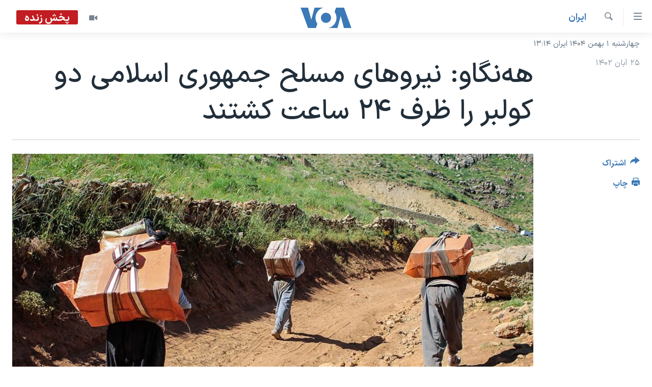

--- FILE ---
content_type: text/html; charset=utf-8
request_url: https://ir.voanews.com/a/kolbars-killed-iran/7357305.html
body_size: 12727
content:

<!DOCTYPE html>
<html lang="fa" dir="rtl" class="no-js">
<head>
<link href="/Content/responsive/VOA/fa-IR/VOA-fa-IR.css?&amp;av=0.0.0.0&amp;cb=306" rel="stylesheet"/>
<script src="https://tags.voanews.com/voa-pangea/prod/utag.sync.js"></script> <script type='text/javascript' src='https://www.youtube.com/iframe_api' async></script>
<script type="text/javascript">
//a general 'js' detection, must be on top level in <head>, due to CSS performance
document.documentElement.className = "js";
var cacheBuster = "306";
var appBaseUrl = "/";
var imgEnhancerBreakpoints = [0, 144, 256, 408, 650, 1023, 1597];
var isLoggingEnabled = false;
var isPreviewPage = false;
var isLivePreviewPage = false;
if (!isPreviewPage) {
window.RFE = window.RFE || {};
window.RFE.cacheEnabledByParam = window.location.href.indexOf('nocache=1') === -1;
const url = new URL(window.location.href);
const params = new URLSearchParams(url.search);
// Remove the 'nocache' parameter
params.delete('nocache');
// Update the URL without the 'nocache' parameter
url.search = params.toString();
window.history.replaceState(null, '', url.toString());
} else {
window.addEventListener('load', function() {
const links = window.document.links;
for (let i = 0; i < links.length; i++) {
links[i].href = '#';
links[i].target = '_self';
}
})
}
var pwaEnabled = false;
var swCacheDisabled;
</script>
<meta charset="utf-8" />
<title>هه‌نگاو: نیروهای مسلح جمهوری اسلامی دو کولبر را ظرف ۲۴ ساعت کشتند</title>
<meta name="description" content="سازمان حقوق بشری &#171;هه‌نگاو&#187; می‌گوید نیروهای مسلح جمهوری اسلامی یک کولبر جوان را شامگاه چهارشنبه، ۲۴ آبان، با تیراندازی مستقیم در بانه کشتند.
" />
<meta name="keywords" content="گزيده‌ها, ايران, سرخط خبرها, حقوق شهروندی, سقز, بانه, مریوان, کولبر, جلال حیدریان, یادگار رحیمی" />
<meta name="viewport" content="width=device-width, initial-scale=1.0" />
<meta http-equiv="X-UA-Compatible" content="IE=edge" />
<meta name="robots" content="max-image-preview:large"><meta property="fb:pages" content="76683931440" />
<meta name="msvalidate.01" content="3286EE554B6F672A6F2E608C02343C0E" />
<link href="https://ir.voanews.com/a/iran-interview-with-leila-morovati-on-kolbars/7348346.html" rel="canonical" />
<meta name="apple-mobile-web-app-title" content="صدای آمریکا" />
<meta name="apple-mobile-web-app-status-bar-style" content="black" />
<meta name="apple-itunes-app" content="app-id=1334373695, app-argument=//7357305.rtl" />
<meta content="هه‌نگاو: نیروهای مسلح جمهوری اسلامی دو کولبر را ظرف ۲۴ ساعت کشتند" property="og:title" />
<meta content="سازمان حقوق بشری «هه‌نگاو» می‌گوید نیروهای مسلح جمهوری اسلامی یک کولبر جوان را شامگاه چهارشنبه، ۲۴ آبان، با تیراندازی مستقیم در بانه کشتند.
" property="og:description" />
<meta content="article" property="og:type" />
<meta content="https://ir.voanews.com/a/kolbars-killed-iran/7357305.html" property="og:url" />
<meta content="صدای آمریکا" property="og:site_name" />
<meta content="https://www.facebook.com/voafarsi" property="article:publisher" />
<meta content="https://gdb.voanews.com/0947059f-b330-42a4-b826-96cb68150bbf_w1200_h630.jpg" property="og:image" />
<meta content="1200" property="og:image:width" />
<meta content="630" property="og:image:height" />
<meta content="110459702443185" property="fb:app_id" />
<meta content="summary_large_image" name="twitter:card" />
<meta content="@VOAfarsi" name="twitter:site" />
<meta content="https://gdb.voanews.com/0947059f-b330-42a4-b826-96cb68150bbf_w1200_h630.jpg" name="twitter:image" />
<meta content="هه‌نگاو: نیروهای مسلح جمهوری اسلامی دو کولبر را ظرف ۲۴ ساعت کشتند" name="twitter:title" />
<meta content="سازمان حقوق بشری «هه‌نگاو» می‌گوید نیروهای مسلح جمهوری اسلامی یک کولبر جوان را شامگاه چهارشنبه، ۲۴ آبان، با تیراندازی مستقیم در بانه کشتند.
" name="twitter:description" />
<link rel="amphtml" href="https://ir.voanews.com/amp/kolbars-killed-iran/7357305.html" />
<script type="application/ld+json">{"articleSection":"ايران","isAccessibleForFree":true,"headline":"هه‌نگاو: نیروهای مسلح جمهوری اسلامی دو کولبر را ظرف ۲۴ ساعت کشتند","inLanguage":"fa-IR","keywords":"گزيده‌ها, ايران, سرخط خبرها, حقوق شهروندی, سقز, بانه, مریوان, کولبر, جلال حیدریان, یادگار رحیمی","author":{"@type":"Person","name":"صدای آمریکا"},"datePublished":"2023-11-16 03:45:42Z","dateModified":"2023-11-16 03:52:51Z","publisher":{"logo":{"width":512,"height":220,"@type":"ImageObject","url":"https://ir.voanews.com/Content/responsive/VOA/fa-IR/img/logo.png"},"@type":"NewsMediaOrganization","url":"https://ir.voanews.com","sameAs":["https://www.facebook.com/voafarsi","https://telegram.me/farsivoa","https://twitter.com/VOAfarsi","https://www.youtube.com/voafarsi","https://instagram.com/voafarsi/","\r\n\r\nhttps://www.threads.net/@voafarsi"],"name":"صدای آمریکا","alternateName":"صدای آمریکا"},"@context":"https://schema.org","@type":"NewsArticle","mainEntityOfPage":"https://ir.voanews.com/a/kolbars-killed-iran/7357305.html","url":"https://ir.voanews.com/a/kolbars-killed-iran/7357305.html","description":"سازمان حقوق بشری «هه‌نگاو» می‌گوید نیروهای مسلح جمهوری اسلامی یک کولبر جوان را شامگاه چهارشنبه، ۲۴ آبان، با تیراندازی مستقیم در بانه کشتند.\n\n\n","image":{"width":1080,"height":608,"@type":"ImageObject","url":"https://gdb.voanews.com/0947059f-b330-42a4-b826-96cb68150bbf_w1080_h608.jpg"},"name":"هه‌نگاو: نیروهای مسلح جمهوری اسلامی دو کولبر را ظرف ۲۴ ساعت کشتند"}</script>
<script src="/Scripts/responsive/infographics.b?v=dVbZ-Cza7s4UoO3BqYSZdbxQZVF4BOLP5EfYDs4kqEo1&amp;av=0.0.0.0&amp;cb=306"></script>
<script src="/Scripts/responsive/loader.b?v=Q26XNwrL6vJYKjqFQRDnx01Lk2pi1mRsuLEaVKMsvpA1&amp;av=0.0.0.0&amp;cb=306"></script>
<link rel="icon" type="image/svg+xml" href="/Content/responsive/VOA/img/webApp/favicon.svg" />
<link rel="alternate icon" href="/Content/responsive/VOA/img/webApp/favicon.ico" />
<link rel="apple-touch-icon" sizes="152x152" href="/Content/responsive/VOA/img/webApp/ico-152x152.png" />
<link rel="apple-touch-icon" sizes="144x144" href="/Content/responsive/VOA/img/webApp/ico-144x144.png" />
<link rel="apple-touch-icon" sizes="114x114" href="/Content/responsive/VOA/img/webApp/ico-114x114.png" />
<link rel="apple-touch-icon" sizes="72x72" href="/Content/responsive/VOA/img/webApp/ico-72x72.png" />
<link rel="apple-touch-icon-precomposed" href="/Content/responsive/VOA/img/webApp/ico-57x57.png" />
<link rel="icon" sizes="192x192" href="/Content/responsive/VOA/img/webApp/ico-192x192.png" />
<link rel="icon" sizes="128x128" href="/Content/responsive/VOA/img/webApp/ico-128x128.png" />
<meta name="msapplication-TileColor" content="#ffffff" />
<meta name="msapplication-TileImage" content="/Content/responsive/VOA/img/webApp/ico-144x144.png" />
<link rel="alternate" type="application/rss+xml" title="VOA - Top Stories [RSS]" href="/api/" />
<link rel="sitemap" type="application/rss+xml" href="/sitemap.xml" />
</head>
<body class=" nav-no-loaded cc_theme pg-article print-lay-article js-category-to-nav nojs-images date-time-enabled">
<script type="text/javascript" >
var analyticsData = {url:"https://ir.voanews.com/a/kolbars-killed-iran/7357305.html",property_id:"476",article_uid:"7357305",page_title:"هه‌نگاو: نیروهای مسلح جمهوری اسلامی دو کولبر را ظرف ۲۴ ساعت کشتند",page_type:"article",content_type:"article",subcontent_type:"article",last_modified:"2023-11-16 03:52:51Z",pub_datetime:"2023-11-16 03:45:42Z",pub_year:"2023",pub_month:"11",pub_day:"16",pub_hour:"03",pub_weekday:"Thursday",section:"ايران",english_section:"s_persian_news_iran",byline:"",categories:"s_persian_news,s_persian_news_iran,s_latest_news,s_civil-rights",tags:"سقز;بانه;مریوان;کولبر;جلال حیدریان;یادگار رحیمی",domain:"ir.voanews.com",language:"Persian",language_service:"VOA Persian",platform:"web",copied:"no",copied_article:"",copied_title:"",runs_js:"Yes",cms_release:"8.44.0.0.306",enviro_type:"prod",slug:"kolbars-killed-iran",entity:"VOA",short_language_service:"PER",platform_short:"W",page_name:"هه‌نگاو: نیروهای مسلح جمهوری اسلامی دو کولبر را ظرف ۲۴ ساعت کشتند"};
</script>
<noscript><iframe src="https://www.googletagmanager.com/ns.html?id=GTM-N8MP7P" height="0" width="0" style="display:none;visibility:hidden"></iframe></noscript><script type="text/javascript" data-cookiecategory="analytics">
var gtmEventObject = Object.assign({}, analyticsData, {event: 'page_meta_ready'});window.dataLayer = window.dataLayer || [];window.dataLayer.push(gtmEventObject);
if (top.location === self.location) { //if not inside of an IFrame
var renderGtm = "true";
if (renderGtm === "true") {
(function(w,d,s,l,i){w[l]=w[l]||[];w[l].push({'gtm.start':new Date().getTime(),event:'gtm.js'});var f=d.getElementsByTagName(s)[0],j=d.createElement(s),dl=l!='dataLayer'?'&l='+l:'';j.async=true;j.src='//www.googletagmanager.com/gtm.js?id='+i+dl;f.parentNode.insertBefore(j,f);})(window,document,'script','dataLayer','GTM-N8MP7P');
}
}
</script>
<!--Analytics tag js version start-->
<script type="text/javascript" data-cookiecategory="analytics">
var utag_data = Object.assign({}, analyticsData, {});
if(typeof(TealiumTagFrom)==='function' && typeof(TealiumTagSearchKeyword)==='function') {
var utag_from=TealiumTagFrom();var utag_searchKeyword=TealiumTagSearchKeyword();
if(utag_searchKeyword!=null && utag_searchKeyword!=='' && utag_data["search_keyword"]==null) utag_data["search_keyword"]=utag_searchKeyword;if(utag_from!=null && utag_from!=='') utag_data["from"]=TealiumTagFrom();}
if(window.top!== window.self&&utag_data.page_type==="snippet"){utag_data.page_type = 'iframe';}
try{if(window.top!==window.self&&window.self.location.hostname===window.top.location.hostname){utag_data.platform = 'self-embed';utag_data.platform_short = 'se';}}catch(e){if(window.top!==window.self&&window.self.location.search.includes("platformType=self-embed")){utag_data.platform = 'cross-promo';utag_data.platform_short = 'cp';}}
(function(a,b,c,d){ a="https://tags.voanews.com/voa-pangea/prod/utag.js"; b=document;c="script";d=b.createElement(c);d.src=a;d.type="text/java"+c;d.async=true; a=b.getElementsByTagName(c)[0];a.parentNode.insertBefore(d,a); })();
</script>
<!--Analytics tag js version end-->
<!-- Analytics tag management NoScript -->
<noscript>
<img style="position: absolute; border: none;" src="https://ssc.voanews.com/b/ss/bbgprod,bbgentityvoa/1/G.4--NS/250797487?pageName=voa%3aper%3aw%3aarticle%3a%d9%87%d9%87%e2%80%8c%d9%86%da%af%d8%a7%d9%88%3a%20%d9%86%db%8c%d8%b1%d9%88%d9%87%d8%a7%db%8c%20%d9%85%d8%b3%d9%84%d8%ad%20%d8%ac%d9%85%d9%87%d9%88%d8%b1%db%8c%20%d8%a7%d8%b3%d9%84%d8%a7%d9%85%db%8c%20%d8%af%d9%88%20%da%a9%d9%88%d9%84%d8%a8%d8%b1%20%d8%b1%d8%a7%20%d8%b8%d8%b1%d9%81%20%db%b2%db%b4%20%d8%b3%d8%a7%d8%b9%d8%aa%20%da%a9%d8%b4%d8%aa%d9%86%d8%af&amp;c6=%d9%87%d9%87%e2%80%8c%d9%86%da%af%d8%a7%d9%88%3a%20%d9%86%db%8c%d8%b1%d9%88%d9%87%d8%a7%db%8c%20%d9%85%d8%b3%d9%84%d8%ad%20%d8%ac%d9%85%d9%87%d9%88%d8%b1%db%8c%20%d8%a7%d8%b3%d9%84%d8%a7%d9%85%db%8c%20%d8%af%d9%88%20%da%a9%d9%88%d9%84%d8%a8%d8%b1%20%d8%b1%d8%a7%20%d8%b8%d8%b1%d9%81%20%db%b2%db%b4%20%d8%b3%d8%a7%d8%b9%d8%aa%20%da%a9%d8%b4%d8%aa%d9%86%d8%af&amp;v36=8.44.0.0.306&amp;v6=D=c6&amp;g=https%3a%2f%2fir.voanews.com%2fa%2fkolbars-killed-iran%2f7357305.html&amp;c1=D=g&amp;v1=D=g&amp;events=event1,event52&amp;c16=voa%20persian&amp;v16=D=c16&amp;c5=s_persian_news_iran&amp;v5=D=c5&amp;ch=%d8%a7%d9%8a%d8%b1%d8%a7%d9%86&amp;c15=persian&amp;v15=D=c15&amp;c4=article&amp;v4=D=c4&amp;c14=7357305&amp;v14=D=c14&amp;v20=no&amp;c17=web&amp;v17=D=c17&amp;mcorgid=518abc7455e462b97f000101%40adobeorg&amp;server=ir.voanews.com&amp;pageType=D=c4&amp;ns=bbg&amp;v29=D=server&amp;v25=voa&amp;v30=476&amp;v105=D=User-Agent " alt="analytics" width="1" height="1" /></noscript>
<!-- End of Analytics tag management NoScript -->
<!--*** Accessibility links - For ScreenReaders only ***-->
<section>
<div class="sr-only">
<h2>لینکهای قابل دسترسی</h2>
<ul>
<li><a href="#content" data-disable-smooth-scroll="1">جهش به محتوای اصلی</a></li>
<li><a href="#navigation" data-disable-smooth-scroll="1">جهش به صفحه اصلی </a></li>
<li><a href="#txtHeaderSearch" data-disable-smooth-scroll="1">جهش به جستجو</a></li>
</ul>
</div>
</section>
<div dir="rtl">
<div id="page">
<aside>
<div class="c-lightbox overlay-modal">
<div class="c-lightbox__intro">
<h2 class="c-lightbox__intro-title"></h2>
<button class="btn btn--rounded c-lightbox__btn c-lightbox__intro-next" title="بعدی">
<span class="ico ico--rounded ico-chevron-forward"></span>
<span class="sr-only">بعدی</span>
</button>
</div>
<div class="c-lightbox__nav">
<button class="btn btn--rounded c-lightbox__btn c-lightbox__btn--close" title="ببندید">
<span class="ico ico--rounded ico-close"></span>
<span class="sr-only">ببندید</span>
</button>
<button class="btn btn--rounded c-lightbox__btn c-lightbox__btn--prev" title="قبلی">
<span class="ico ico--rounded ico-chevron-backward"></span>
<span class="sr-only">قبلی</span>
</button>
<button class="btn btn--rounded c-lightbox__btn c-lightbox__btn--next" title="بعدی">
<span class="ico ico--rounded ico-chevron-forward"></span>
<span class="sr-only">بعدی</span>
</button>
</div>
<div class="c-lightbox__content-wrap">
<figure class="c-lightbox__content">
<span class="c-spinner c-spinner--lightbox">
<img src="/Content/responsive/img/player-spinner.png"
alt="لطفأ صبر کنيد"
title="لطفأ صبر کنيد" />
</span>
<div class="c-lightbox__img">
<div class="thumb">
<img src="" alt="" />
</div>
</div>
<figcaption>
<div class="c-lightbox__info c-lightbox__info--foot">
<span class="c-lightbox__counter"></span>
<span class="caption c-lightbox__caption"></span>
</div>
</figcaption>
</figure>
</div>
<div class="hidden">
<div class="content-advisory__box content-advisory__box--lightbox">
<span class="content-advisory__box-text">هشدار: این تصویر ممکن است برای شما دلخراش باشد.</span>
<button class="btn btn--transparent content-advisory__box-btn m-t-md" value="text" type="button">
<span class="btn__text">
برای دیدن، اینجا را کلیک کنید
</span>
</button>
</div>
</div>
</div>
<div class="print-dialogue">
<div class="container">
<h3 class="print-dialogue__title section-head">گزینه‌های چاپ</h3>
<div class="print-dialogue__opts">
<ul class="print-dialogue__opt-group">
<li class="form__group form__group--checkbox">
<input class="form__check " id="checkboxImages" name="checkboxImages" type="checkbox" checked="checked" />
<label for="checkboxImages" class="form__label m-t-md">عکس</label>
</li>
<li class="form__group form__group--checkbox">
<input class="form__check " id="checkboxMultimedia" name="checkboxMultimedia" type="checkbox" checked="checked" />
<label for="checkboxMultimedia" class="form__label m-t-md">چند رسانه‌ای</label>
</li>
</ul>
<ul class="print-dialogue__opt-group">
<li class="form__group form__group--checkbox">
<input class="form__check " id="checkboxEmbedded" name="checkboxEmbedded" type="checkbox" checked="checked" />
<label for="checkboxEmbedded" class="form__label m-t-md">محتوای پیوست</label>
</li>
<li class="form__group form__group--checkbox">
<input class="form__check " id="checkboxComments" name="checkboxComments" type="checkbox" />
<label for="checkboxComments" class="form__label m-t-md">نظرات</label>
</li>
</ul>
</div>
<div class="print-dialogue__buttons">
<button class="btn btn--secondary close-button" type="button" title="لغو ">
<span class="btn__text ">لغو </span>
</button>
<button class="btn btn-cust-print m-l-sm" type="button" title="چاپ">
<span class="btn__text ">چاپ</span>
</button>
</div>
</div>
</div>
<div class="ctc-message pos-fix">
<div class="ctc-message__inner">لینک در حافظه ذخیره شد</div>
</div>
</aside>
<div class="hdr-20 hdr-20--big">
<div class="hdr-20__inner">
<div class="hdr-20__max pos-rel">
<div class="hdr-20__side hdr-20__side--primary d-flex">
<label data-for="main-menu-ctrl" data-switcher-trigger="true" data-switch-target="main-menu-ctrl" class="burger hdr-trigger pos-rel trans-trigger" data-trans-evt="click" data-trans-id="menu">
<span class="ico ico-close hdr-trigger__ico hdr-trigger__ico--close burger__ico burger__ico--close"></span>
<span class="ico ico-menu hdr-trigger__ico hdr-trigger__ico--open burger__ico burger__ico--open"></span>
</label>
<div class="menu-pnl pos-fix trans-target" data-switch-target="main-menu-ctrl" data-trans-id="menu">
<div class="menu-pnl__inner">
<nav class="main-nav menu-pnl__item menu-pnl__item--first">
<ul class="main-nav__list accordeon" data-analytics-tales="false" data-promo-name="link" data-location-name="nav,secnav">
<li class="main-nav__item">
<a class="main-nav__item-name main-nav__item-name--link" href="/" title="خانه" >خانه</a>
</li>
<li class="main-nav__item accordeon__item" data-switch-target="menu-item-790">
<label class="main-nav__item-name main-nav__item-name--label accordeon__control-label" data-switcher-trigger="true" data-for="menu-item-790">
موضوع ها
<span class="ico ico-chevron-down main-nav__chev"></span>
</label>
<div class="main-nav__sub-list">
<a class="main-nav__item-name main-nav__item-name--link main-nav__item-name--sub" href="/iran" title="ایران" data-item-name="iran" >ایران</a>
<a class="main-nav__item-name main-nav__item-name--link main-nav__item-name--sub" href="/america" title="آمریکا" data-item-name="us" >آمریکا</a>
<a class="main-nav__item-name main-nav__item-name--link main-nav__item-name--sub" href="/world" title="جهان" data-item-name="world" >جهان</a>
<a class="main-nav__item-name main-nav__item-name--link main-nav__item-name--sub" href="/z/1031" title="گزیده‌ها" data-item-name="s_persian_news" >گزیده‌ها</a>
<a class="main-nav__item-name main-nav__item-name--link main-nav__item-name--sub" href="/z/3826" title="ویژه برنامه‌ها" data-item-name="p_special-programs" >ویژه برنامه‌ها</a>
<a class="main-nav__item-name main-nav__item-name--link main-nav__item-name--sub" href="/z/6646" title="ویدیوها" data-item-name="s_videos" >ویدیوها</a>
<a class="main-nav__item-name main-nav__item-name--link main-nav__item-name--sub" href="/z/4264" title="حقوق شهروندی" data-item-name="s_civil-rights" >حقوق شهروندی</a>
<a class="main-nav__item-name main-nav__item-name--link main-nav__item-name--sub" href="/z/1037" title="علم و فناوری" data-item-name="s_persian_news_science-technology" >علم و فناوری</a>
<a class="main-nav__item-name main-nav__item-name--link main-nav__item-name--sub" href="/z/1113" title="گالری عکس" data-item-name="persian_news_photo-galleries" >گالری عکس</a>
<a class="main-nav__item-name main-nav__item-name--link main-nav__item-name--sub" href="/p/6980.html" title="آرشیو پخش زنده" >آرشیو پخش زنده</a>
</div>
</li>
<li class="main-nav__item">
<a class="main-nav__item-name main-nav__item-name--link" href="/programs/tv" title="برنامه های تلویزیونی" >برنامه های تلویزیونی</a>
</li>
<li class="main-nav__item">
<a class="main-nav__item-name main-nav__item-name--link" href="/schedule/tv.html#live-now" title="جدول برنامه ها" >جدول برنامه ها</a>
</li>
<li class="main-nav__item accordeon__item" data-switch-target="menu-item-1810">
<label class="main-nav__item-name main-nav__item-name--label accordeon__control-label" data-switcher-trigger="true" data-for="menu-item-1810">
صفحه‌های ویژه
<span class="ico ico-chevron-down main-nav__chev"></span>
</label>
<div class="main-nav__sub-list">
<a class="main-nav__item-name main-nav__item-name--link main-nav__item-name--sub" href="/p/7055.html" title="صفحه‌های ویژه" >صفحه‌های ویژه</a>
<a class="main-nav__item-name main-nav__item-name--link main-nav__item-name--sub" href="/p/9836.html" title="۲۵۰سالگی آمریکا" data-item-name="America250 project" >۲۵۰سالگی آمریکا</a>
<a class="main-nav__item-name main-nav__item-name--link main-nav__item-name--sub" href="/p/9133.html" title="مستندها" target="_blank" rel="noopener">مستندها</a>
<a class="main-nav__item-name main-nav__item-name--link main-nav__item-name--sub" href="/p/9582.html" title="بایگانی برنامه‌های تلویزیونی" target="_blank" rel="noopener">بایگانی برنامه‌های تلویزیونی</a>
<a class="main-nav__item-name main-nav__item-name--link main-nav__item-name--sub" href="/z/7939" title="انتخابات ریاست جمهوری آمریکا ۲۰۲۴" target="_blank" rel="noopener">انتخابات ریاست جمهوری آمریکا ۲۰۲۴</a>
<a class="main-nav__item-name main-nav__item-name--link main-nav__item-name--sub" href="/p/9307.html" title="حمله جمهوری اسلامی به اسرائیل" data-item-name="M.E. in crisis" >حمله جمهوری اسلامی به اسرائیل</a>
<a class="main-nav__item-name main-nav__item-name--link main-nav__item-name--sub" href="/p/9035.html" title="رمز مهسا" target="_blank" rel="noopener">رمز مهسا</a>
<a class="main-nav__item-name main-nav__item-name--link main-nav__item-name--sub" href="/p/8996.html" title="ورزش زنان در ایران" target="_blank" rel="noopener">ورزش زنان در ایران</a>
<a class="main-nav__item-name main-nav__item-name--link main-nav__item-name--sub" href="/p/8448.html" title="اعتراضات زن، زندگی، آزادی" target="_blank" rel="noopener">اعتراضات زن، زندگی، آزادی</a>
<a class="main-nav__item-name main-nav__item-name--link main-nav__item-name--sub" href="/p/7777.html" title="مجموعه مستندهای دادخواهی" target="_blank" rel="noopener">مجموعه مستندهای دادخواهی</a>
<a class="main-nav__item-name main-nav__item-name--link main-nav__item-name--sub" href="/p/9294.html" title="برنامه‌های نوروز ۱۴۰۳" target="_blank" rel="noopener">برنامه‌های نوروز ۱۴۰۳</a>
<a class="main-nav__item-name main-nav__item-name--link main-nav__item-name--sub" href="/p/7842.html" title="تریبونال مردمی آبان ۹۸" target="_blank" rel="noopener">تریبونال مردمی آبان ۹۸</a>
<a class="main-nav__item-name main-nav__item-name--link main-nav__item-name--sub" href="/p/8330.html" title="دادگاه حمید نوری" target="_blank" rel="noopener">دادگاه حمید نوری</a>
<a class="main-nav__item-name main-nav__item-name--link main-nav__item-name--sub" href="/p/7197.html" title="چهل سال گروگان‌گیری" target="_blank" rel="noopener">چهل سال گروگان‌گیری</a>
<a class="main-nav__item-name main-nav__item-name--link main-nav__item-name--sub" href="/p/6715.html" title="قانون شفافیت دارائی کادر رهبری ایران" target="_blank" rel="noopener">قانون شفافیت دارائی کادر رهبری ایران</a>
<a class="main-nav__item-name main-nav__item-name--link main-nav__item-name--sub" href="/p/7207.html" title="اعتراضات مردمی آبان ۹۸" target="_blank" rel="noopener">اعتراضات مردمی آبان ۹۸</a>
<a class="main-nav__item-name main-nav__item-name--link main-nav__item-name--sub" href="/p/9085.html" title="اسرائیل در جنگ" target="_blank" rel="noopener">اسرائیل در جنگ</a>
<a class="main-nav__item-name main-nav__item-name--link main-nav__item-name--sub" href="/p/9084.html" title="نرگس محمدی برنده جایزه نوبل صلح" target="_blank" rel="noopener">نرگس محمدی برنده جایزه نوبل صلح</a>
<a class="main-nav__item-name main-nav__item-name--link main-nav__item-name--sub" href="/z/1160" title="همایش محافظه‌کاران آمریکا &#171;سی‌پک&#187;" target="_blank" rel="noopener">همایش محافظه‌کاران آمریکا &#171;سی‌پک&#187;</a>
</div>
</li>
</ul>
</nav>
<div class="menu-pnl__item">
<a href="https://learningenglish.voanews.com/" class="menu-pnl__item-link" alt="یادگیری زبان انگلیسی">یادگیری زبان انگلیسی</a>
</div>
<div class="menu-pnl__item menu-pnl__item--social">
<h5 class="menu-pnl__sub-head">دنبال کنید</h5>
<a href="https://www.facebook.com/voafarsi" title="در فیسبوک ما را دنبال کنید" data-analytics-text="follow_on_facebook" class="btn btn--rounded btn--social-inverted menu-pnl__btn js-social-btn btn-facebook" target="_blank" rel="noopener">
<span class="ico ico-facebook-alt ico--rounded"></span>
</a>
<a href="https://telegram.me/farsivoa" title="در تلگرام ما را دنبال کنید" data-analytics-text="follow_on_telegram" class="btn btn--rounded btn--social-inverted menu-pnl__btn js-social-btn btn-telegram" target="_blank" rel="noopener">
<span class="ico ico-telegram ico--rounded"></span>
</a>
<a href="
https://www.threads.net/@voafarsi" title="در تردز ما را دنبال کنید" data-analytics-text="follow_on_threads" class="btn btn--rounded btn--social-inverted menu-pnl__btn js-social-btn btn-threads" target="_blank" rel="noopener">
<span class="ico ico-threads ico--rounded"></span>
</a>
<a href="https://twitter.com/VOAfarsi" title="در ایکس ما را دنبال کنید" data-analytics-text="follow_on_twitter" class="btn btn--rounded btn--social-inverted menu-pnl__btn js-social-btn btn-twitter" target="_blank" rel="noopener">
<span class="ico ico-twitter ico--rounded"></span>
</a>
<a href="https://www.youtube.com/voafarsi" title="در یوتیوب ما را دنبال کنید" data-analytics-text="follow_on_youtube" class="btn btn--rounded btn--social-inverted menu-pnl__btn js-social-btn btn-youtube" target="_blank" rel="noopener">
<span class="ico ico-youtube ico--rounded"></span>
</a>
<a href="https://instagram.com/voafarsi/" title="در اینستاگرام ما را دنبال کنید" data-analytics-text="follow_on_instagram" class="btn btn--rounded btn--social-inverted menu-pnl__btn js-social-btn btn-instagram" target="_blank" rel="noopener">
<span class="ico ico-instagram ico--rounded"></span>
</a>
</div>
<div class="menu-pnl__item">
<a href="/navigation/allsites" class="menu-pnl__item-link">
<span class="ico ico-languages "></span>
زبانهای مختلف
</a>
</div>
</div>
</div>
<label data-for="top-search-ctrl" data-switcher-trigger="true" data-switch-target="top-search-ctrl" class="top-srch-trigger hdr-trigger">
<span class="ico ico-close hdr-trigger__ico hdr-trigger__ico--close top-srch-trigger__ico top-srch-trigger__ico--close"></span>
<span class="ico ico-search hdr-trigger__ico hdr-trigger__ico--open top-srch-trigger__ico top-srch-trigger__ico--open"></span>
</label>
<div class="srch-top srch-top--in-header" data-switch-target="top-search-ctrl">
<div class="container">
<form action="/s" class="srch-top__form srch-top__form--in-header" id="form-topSearchHeader" method="get" role="search"><label for="txtHeaderSearch" class="sr-only">جستجو</label>
<input type="text" id="txtHeaderSearch" name="k" placeholder="متن جستجو ...." accesskey="s" value="" class="srch-top__input analyticstag-event" onkeydown="if (event.keyCode === 13) { FireAnalyticsTagEventOnSearch('search', $dom.get('#txtHeaderSearch')[0].value) }" />
<button title="جستجو" type="submit" class="btn btn--top-srch analyticstag-event" onclick="FireAnalyticsTagEventOnSearch('search', $dom.get('#txtHeaderSearch')[0].value) ">
<span class="ico ico-search"></span>
</button></form>
</div>
</div>
<a href="/" class="main-logo-link">
<img src="/Content/responsive/VOA/fa-IR/img/logo-compact.svg" class="main-logo main-logo--comp" alt="site logo">
<img src="/Content/responsive/VOA/fa-IR/img/logo.svg" class="main-logo main-logo--big" alt="site logo">
</a>
</div>
<div class="hdr-20__side hdr-20__side--secondary d-flex">
<a href="/z/6646" title="ویدیو" class="hdr-20__secondary-item" data-item-name="video">
<span class="ico ico-video hdr-20__secondary-icon"></span>
</a>
<a href="/s" title="جستجو" class="hdr-20__secondary-item hdr-20__secondary-item--search" data-item-name="search">
<span class="ico ico-search hdr-20__secondary-icon hdr-20__secondary-icon--search"></span>
</a>
<div class="hdr-20__secondary-item live-b-drop">
<div class="live-b-drop__off">
<a href="/live/video/86" class="live-b-drop__link" title="پخش زنده" data-item-name="live">
<span class="badge badge--live-btn badge--live">
پخش زنده
</span>
</a>
</div>
<div class="live-b-drop__on hidden">
<label data-for="live-ctrl" data-switcher-trigger="true" data-switch-target="live-ctrl" class="live-b-drop__label pos-rel">
<span class="badge badge--live badge--live-btn">
پخش زنده
</span>
<span class="ico ico-close live-b-drop__label-ico live-b-drop__label-ico--close"></span>
</label>
<div class="live-b-drop__panel" id="targetLivePanelDiv" data-switch-target="live-ctrl"></div>
</div>
</div>
<div class="srch-bottom">
<form action="/s" class="srch-bottom__form d-flex" id="form-bottomSearch" method="get" role="search"><label for="txtSearch" class="sr-only">جستجو</label>
<input type="search" id="txtSearch" name="k" placeholder="متن جستجو ...." accesskey="s" value="" class="srch-bottom__input analyticstag-event" onkeydown="if (event.keyCode === 13) { FireAnalyticsTagEventOnSearch('search', $dom.get('#txtSearch')[0].value) }" />
<button title="جستجو" type="submit" class="btn btn--bottom-srch analyticstag-event" onclick="FireAnalyticsTagEventOnSearch('search', $dom.get('#txtSearch')[0].value) ">
<span class="ico ico-search"></span>
</button></form>
</div>
</div>
<img src="/Content/responsive/VOA/fa-IR/img/logo-print.gif" class="logo-print" alt="site logo">
<img src="/Content/responsive/VOA/fa-IR/img/logo-print_color.png" class="logo-print logo-print--color" alt="site logo">
</div>
</div>
</div>
<script>
if (document.body.className.indexOf('pg-home') > -1) {
var nav2In = document.querySelector('.hdr-20__inner');
var nav2Sec = document.querySelector('.hdr-20__side--secondary');
var secStyle = window.getComputedStyle(nav2Sec);
if (nav2In && window.pageYOffset < 150 && secStyle['position'] !== 'fixed') {
nav2In.classList.add('hdr-20__inner--big')
}
}
</script>
<div class="c-hlights c-hlights--breaking c-hlights--no-item" data-hlight-display="mobile,desktop">
<div class="c-hlights__wrap container p-0">
<div class="c-hlights__nav">
<a role="button" href="#" title="قبلی">
<span class="ico ico-chevron-backward m-0"></span>
<span class="sr-only">قبلی</span>
</a>
<a role="button" href="#" title="بعدی">
<span class="ico ico-chevron-forward m-0"></span>
<span class="sr-only">بعدی</span>
</a>
</div>
<span class="c-hlights__label">
<span class="">خبر فوری</span>
<span class="switcher-trigger">
<label data-for="more-less-1" data-switcher-trigger="true" class="switcher-trigger__label switcher-trigger__label--more p-b-0" title="بیشتر بخوانید">
<span class="ico ico-chevron-down"></span>
</label>
<label data-for="more-less-1" data-switcher-trigger="true" class="switcher-trigger__label switcher-trigger__label--less p-b-0" title="کمتر">
<span class="ico ico-chevron-up"></span>
</label>
</span>
</span>
<ul class="c-hlights__items switcher-target" data-switch-target="more-less-1">
</ul>
</div>
</div> <div class="date-time-area ">
<div class="container">
<span class="date-time">
چهارشنبه ۱ بهمن ۱۴۰۴ ایران ۱۳:۱۴
</span>
</div>
</div>
<div id="content">
<main class="container">
<div class="hdr-container">
<div class="row">
<div class="col-category col-xs-12 col-md-2 pull-left"> <div class="category js-category">
<a class="" href="/iran-news">ايران</a> </div>
</div><div class="col-title col-xs-12 col-md-10 pull-right"> <h1 class="title pg-title">
هه‌نگاو: نیروهای مسلح جمهوری اسلامی دو کولبر را ظرف ۲۴ ساعت کشتند
</h1>
</div><div class="col-publishing-details col-xs-12 col-sm-12 col-md-2 pull-left"> <div class="publishing-details ">
<div class="published">
<span class="date" >
<time pubdate="pubdate" datetime="2023-11-16T07:15:42+03:30">
۲۵ آبان ۱۴۰۲
</time>
</span>
</div>
</div>
</div><div class="col-lg-12 separator"> <div class="separator">
<hr class="title-line" />
</div>
</div><div class="col-multimedia col-xs-12 col-md-10 pull-right"> <div class="cover-media">
<figure class="media-image js-media-expand">
<div class="img-wrap">
<div class="thumb thumb16_9">
<img src="https://gdb.voanews.com/0947059f-b330-42a4-b826-96cb68150bbf_w250_r1_s.jpg" alt="آرشیو." />
</div>
</div>
<figcaption>
<span class="caption">آرشیو.</span>
</figcaption>
</figure>
</div>
</div><div class="col-xs-12 col-md-2 pull-left article-share pos-rel"> <div class="share--box">
<div class="sticky-share-container" style="display:none">
<div class="container">
<a href="https://ir.voanews.com" id="logo-sticky-share">&nbsp;</a>
<div class="pg-title pg-title--sticky-share">
هه‌نگاو: نیروهای مسلح جمهوری اسلامی دو کولبر را ظرف ۲۴ ساعت کشتند
</div>
<div class="sticked-nav-actions">
<!--This part is for sticky navigation display-->
<p class="buttons link-content-sharing p-0 ">
<button class="btn btn--link btn-content-sharing p-t-0 " id="btnContentSharing" value="text" role="Button" type="" title="گزینه های بیشتر اشتراک گذاری">
<span class="ico ico-share ico--l"></span>
<span class="btn__text ">
اشتراک
</span>
</button>
</p>
<aside class="content-sharing js-content-sharing js-content-sharing--apply-sticky content-sharing--sticky"
role="complementary"
data-share-url="https://ir.voanews.com/a/kolbars-killed-iran/7357305.html" data-share-title="هه‌نگاو: نیروهای مسلح جمهوری اسلامی دو کولبر را ظرف ۲۴ ساعت کشتند" data-share-text="سازمان حقوق بشری &#171;هه‌نگاو&#187; می‌گوید نیروهای مسلح جمهوری اسلامی یک کولبر جوان را شامگاه چهارشنبه، ۲۴ آبان، با تیراندازی مستقیم در بانه کشتند.
">
<div class="content-sharing__popover">
<h6 class="content-sharing__title">اشتراک </h6>
<button href="#close" id="btnCloseSharing" class="btn btn--text-like content-sharing__close-btn">
<span class="ico ico-close ico--l"></span>
</button>
<ul class="content-sharing__list">
<li class="content-sharing__item">
<div class="ctc ">
<input type="text" class="ctc__input" readonly="readonly">
<a href="" js-href="https://ir.voanews.com/a/kolbars-killed-iran/7357305.html" class="content-sharing__link ctc__button">
<span class="ico ico-copy-link ico--rounded ico--s"></span>
<span class="content-sharing__link-text">دریافت لینک</span>
</a>
</div>
</li>
<li class="content-sharing__item">
<a href="https://facebook.com/sharer.php?u=https%3a%2f%2fir.voanews.com%2fa%2fkolbars-killed-iran%2f7357305.html"
data-analytics-text="share_on_facebook"
title="Facebook" target="_blank"
class="content-sharing__link js-social-btn">
<span class="ico ico-facebook ico--rounded ico--s"></span>
<span class="content-sharing__link-text">Facebook</span>
</a>
</li>
<li class="content-sharing__item">
<a href="https://telegram.me/share/url?url=https%3a%2f%2fir.voanews.com%2fa%2fkolbars-killed-iran%2f7357305.html"
data-analytics-text="share_on_telegram"
title="Telegram" target="_blank"
class="content-sharing__link js-social-btn">
<span class="ico ico-telegram ico--rounded ico--s"></span>
<span class="content-sharing__link-text">Telegram</span>
</a>
</li>
<li class="content-sharing__item">
<a href="https://twitter.com/share?url=https%3a%2f%2fir.voanews.com%2fa%2fkolbars-killed-iran%2f7357305.html&amp;text=%d9%87%d9%87%e2%80%8c%d9%86%da%af%d8%a7%d9%88%3a+%d9%86%db%8c%d8%b1%d9%88%d9%87%d8%a7%db%8c+%d9%85%d8%b3%d9%84%d8%ad+%d8%ac%d9%85%d9%87%d9%88%d8%b1%db%8c+%d8%a7%d8%b3%d9%84%d8%a7%d9%85%db%8c+%d8%af%d9%88+%da%a9%d9%88%d9%84%d8%a8%d8%b1+%d8%b1%d8%a7+%d8%b8%d8%b1%d9%81+%db%b2%db%b4+%d8%b3%d8%a7%d8%b9%d8%aa+%da%a9%d8%b4%d8%aa%d9%86%d8%af"
data-analytics-text="share_on_twitter"
title="Twitter" target="_blank"
class="content-sharing__link js-social-btn">
<span class="ico ico-twitter ico--rounded ico--s"></span>
<span class="content-sharing__link-text">Twitter</span>
</a>
</li>
<li class="content-sharing__item visible-xs-inline-block visible-sm-inline-block">
<a href="whatsapp://send?text=https%3a%2f%2fir.voanews.com%2fa%2fkolbars-killed-iran%2f7357305.html"
data-analytics-text="share_on_whatsapp"
title="WhatsApp" target="_blank"
class="content-sharing__link js-social-btn">
<span class="ico ico-whatsapp ico--rounded ico--s"></span>
<span class="content-sharing__link-text">WhatsApp</span>
</a>
</li>
<li class="content-sharing__item">
<a href="mailto:?body=https%3a%2f%2fir.voanews.com%2fa%2fkolbars-killed-iran%2f7357305.html&amp;subject=هه‌نگاو: نیروهای مسلح جمهوری اسلامی دو کولبر را ظرف ۲۴ ساعت کشتند"
title="Email"
class="content-sharing__link ">
<span class="ico ico-email ico--rounded ico--s"></span>
<span class="content-sharing__link-text">Email</span>
</a>
</li>
</ul>
</div>
</aside>
</div>
</div>
</div>
<div class="links">
<p class="buttons link-content-sharing p-0 ">
<button class="btn btn--link btn-content-sharing p-t-0 " id="btnContentSharing" value="text" role="Button" type="" title="گزینه های بیشتر اشتراک گذاری">
<span class="ico ico-share ico--l"></span>
<span class="btn__text ">
اشتراک
</span>
</button>
</p>
<aside class="content-sharing js-content-sharing " role="complementary"
data-share-url="https://ir.voanews.com/a/kolbars-killed-iran/7357305.html" data-share-title="هه‌نگاو: نیروهای مسلح جمهوری اسلامی دو کولبر را ظرف ۲۴ ساعت کشتند" data-share-text="سازمان حقوق بشری &#171;هه‌نگاو&#187; می‌گوید نیروهای مسلح جمهوری اسلامی یک کولبر جوان را شامگاه چهارشنبه، ۲۴ آبان، با تیراندازی مستقیم در بانه کشتند.
">
<div class="content-sharing__popover">
<h6 class="content-sharing__title">اشتراک </h6>
<button href="#close" id="btnCloseSharing" class="btn btn--text-like content-sharing__close-btn">
<span class="ico ico-close ico--l"></span>
</button>
<ul class="content-sharing__list">
<li class="content-sharing__item">
<div class="ctc ">
<input type="text" class="ctc__input" readonly="readonly">
<a href="" js-href="https://ir.voanews.com/a/kolbars-killed-iran/7357305.html" class="content-sharing__link ctc__button">
<span class="ico ico-copy-link ico--rounded ico--l"></span>
<span class="content-sharing__link-text">دریافت لینک</span>
</a>
</div>
</li>
<li class="content-sharing__item">
<a href="https://facebook.com/sharer.php?u=https%3a%2f%2fir.voanews.com%2fa%2fkolbars-killed-iran%2f7357305.html"
data-analytics-text="share_on_facebook"
title="Facebook" target="_blank"
class="content-sharing__link js-social-btn">
<span class="ico ico-facebook ico--rounded ico--l"></span>
<span class="content-sharing__link-text">Facebook</span>
</a>
</li>
<li class="content-sharing__item">
<a href="https://telegram.me/share/url?url=https%3a%2f%2fir.voanews.com%2fa%2fkolbars-killed-iran%2f7357305.html"
data-analytics-text="share_on_telegram"
title="Telegram" target="_blank"
class="content-sharing__link js-social-btn">
<span class="ico ico-telegram ico--rounded ico--l"></span>
<span class="content-sharing__link-text">Telegram</span>
</a>
</li>
<li class="content-sharing__item">
<a href="https://twitter.com/share?url=https%3a%2f%2fir.voanews.com%2fa%2fkolbars-killed-iran%2f7357305.html&amp;text=%d9%87%d9%87%e2%80%8c%d9%86%da%af%d8%a7%d9%88%3a+%d9%86%db%8c%d8%b1%d9%88%d9%87%d8%a7%db%8c+%d9%85%d8%b3%d9%84%d8%ad+%d8%ac%d9%85%d9%87%d9%88%d8%b1%db%8c+%d8%a7%d8%b3%d9%84%d8%a7%d9%85%db%8c+%d8%af%d9%88+%da%a9%d9%88%d9%84%d8%a8%d8%b1+%d8%b1%d8%a7+%d8%b8%d8%b1%d9%81+%db%b2%db%b4+%d8%b3%d8%a7%d8%b9%d8%aa+%da%a9%d8%b4%d8%aa%d9%86%d8%af"
data-analytics-text="share_on_twitter"
title="Twitter" target="_blank"
class="content-sharing__link js-social-btn">
<span class="ico ico-twitter ico--rounded ico--l"></span>
<span class="content-sharing__link-text">Twitter</span>
</a>
</li>
<li class="content-sharing__item visible-xs-inline-block visible-sm-inline-block">
<a href="whatsapp://send?text=https%3a%2f%2fir.voanews.com%2fa%2fkolbars-killed-iran%2f7357305.html"
data-analytics-text="share_on_whatsapp"
title="WhatsApp" target="_blank"
class="content-sharing__link js-social-btn">
<span class="ico ico-whatsapp ico--rounded ico--l"></span>
<span class="content-sharing__link-text">WhatsApp</span>
</a>
</li>
<li class="content-sharing__item">
<a href="mailto:?body=https%3a%2f%2fir.voanews.com%2fa%2fkolbars-killed-iran%2f7357305.html&amp;subject=هه‌نگاو: نیروهای مسلح جمهوری اسلامی دو کولبر را ظرف ۲۴ ساعت کشتند"
title="Email"
class="content-sharing__link ">
<span class="ico ico-email ico--rounded ico--l"></span>
<span class="content-sharing__link-text">Email</span>
</a>
</li>
</ul>
</div>
</aside>
<p class="link-print visible-md visible-lg buttons p-0">
<button class="btn btn--link btn-print p-t-0" onclick="if (typeof FireAnalyticsTagEvent === 'function') {FireAnalyticsTagEvent({ on_page_event: 'print_story' });}return false" title="(CTRL+P)">
<span class="ico ico-print"></span>
<span class="btn__text">چاپ</span>
</button>
</p>
</div>
</div>
</div>
</div>
</div>
<div class="body-container">
<div class="row">
<div class="col-xs-12 col-sm-12 col-md-10 col-lg-10 pull-right">
<div class="row">
<div class="col-xs-12 col-sm-12 col-md-8 col-lg-8 pull-left bottom-offset content-offset">
<div id="article-content" class="content-floated-wrap fb-quotable">
<div class="wsw">
<p>سازمان حقوق بشری «هه‌نگاو» می‌گوید نیروهای مسلح جمهوری اسلامی یک کولبر جوان را شامگاه چهارشنبه، ۲۴ آبان، با تیراندازی مستقیم در بانه کشتند.</p>
<p>بر اساس این گزارش، جلال حیدریان، ٢٨ ساله اهل دیواندره، با شلیک نیروهای هنگ مرزی مستقر در مرز «هنگه‌ژا» در بانه کشته شد.</p>
<p>هه‌نگاو می‌گوید ۲۴ ساعت پیش از آن نیز یک کولبر دیگر به نام یادگار رحیمی، اهل بانه، در همان نقطه مرزی با شلیک مستقیم نیروهای هنگ‌مرزی کشته شد.</p>
<p>لیلا مروتی، تحلیلگر سیاسی و همکار آژانس خبری موکریان، که ساکن هلسینکی پایتخت فنلاند است، یک هفته پیشتر در گفتگو با صدای آمریکا با اعلام این که معتقد است «اراده‌ای برای حل مساله کولبران وجود ندارد»، گفته است: «کولبری معلول نابرابری‌های سیاسی، اجتماعی، و اقتصادی موجود در مناطق کردنشین و کل کشور است.»</p>
<p>او با اشاره به گسترش کولبری از شهرهای مرزی مناطق کردنشین به شهرهای غیرمرزی گفت که کودکان، نوجوانان و جوانان و همچنین زنان و دختران کرد اکنون کولبری می‌کنند و این پدیده به دلیل «تقسیم نابرابر ثروت و امکانات» به‌ویژه «بعد از انقلاب» است.</p>
<p>خانم مروتی افزود: اشخاص و نهادهایی از تداوم پدیده کولبری «سودهای کلان اقتصادی» می‌برند و هیچ اراده‌ای برای حذف آن ندارند.</p>
<p>او سخنان مقامات جمهوری اسلامی مبنی بر «ساماندهی کولبران» را «بیشتر از نوع شعار» خواند و یادآور شد هیچ حرکت اساسی از جمله ایجاد بستر اقتصادی مناسب برای حذف پدیده کولبری از سوی جمهوری اسلامی انجام نشده است و تا زمانی که «نگرش سیاسی و امنیتی» به مناطق کردنشین وجود داشته باشد، کولبری همچنان ادامه خواهد داشت.</p>
<p>این تحلیلگر سیاسی با اشاره به نبود یک مرکز رسمی به منظور اطلاع‌رسانی درباره تعداد کل کولبران و شمار افراد کشته و زخمی شده در حین کولبری گفت: آمارهای ارائه‌شده از سوی سازمان‌های مدافع حقوق بشر حاکی از آن است که طی شش ماه گذشته سال جاری (۱۴۰۲) حدود ۸۵ کولبر عمدتا بر اثر تیراندازی ماموران حکومتی زخمی و یا کشته شده‌اند.</p>
<p>به گفته خانم مروتی، ١٣ تن از کشته شدگان و بقیه آنها در حین کولبری زخمی شده‌اند.</p>
<p>او افزود: علاوه بر عدم اطلاع‌رسانی رسمی درباره کولبران، نگرانی خانواده‌های قربانیان از عواقب اطلاع‌رسانی نیز مزید بر علت شده و دسترسی به آمار دقیق درباره تعداد کولبران آسیب‌دیده از سوی ماموران جمهوری اسلامی را دشوارتر کرده است.</p>
<p>لیلا مروتی در ارتباط با دلایل تداوم تیراندازی به سوی کولبران گفت: به رغم وجود قانون مربوط به مالکیت و نحوه استفاده از سلاح‌های گرم در ایران، نواقص این قانون و عدم اشراف یا پایبندی ماموران جمهوری اسلامی به این قانون موجب شده کولبران زیادی قربانی تیراندازی مستقیم ماموران مسلح جمهوری اسلامی شوند.</p>
<p>این تحلیلگر سیاسی یادآور شد حتی حیوانات کولبران نیز از گزند تیراندازی ماموران مسلح جمهوری اسلامی در امان نیستند و هدف گلوله قرار می‌گیرند.</p>
<p>به گفته خانم مروتی، فقدان آگاهی‌رسانی درباره سرنوشت بارهای کولبران قربانی تیراندازی سبب تقویت این گمانه‌زنی شده است که تیرندازی به کولبران «عامدانه» است و «با هدف دسترسی به بارهای آنها» انجام می‌شود.</p>
<p>او «ایجاد رعب و وحشت میان کولبران» را از دیگر دلایل تیراندازی به سوی آنها ذکر کرد.</p>
</div>
</div>
</div>
<div class="col-xs-12 col-sm-12 col-md-4 col-lg-4 pull-left design-top-offset"> <div class="media-block-wrap">
<h2 class="section-head">مطالب مرتبط</h2>
<div class="row">
<ul>
<li class="col-xs-12 col-sm-6 col-md-12 col-lg-12 mb-grid">
<div class="media-block ">
<a href="/a/iran-15-kurdish-kolbars-shot-injured/7331737.html" class="img-wrap img-wrap--t-spac img-wrap--size-4 img-wrap--float" title=" تیراندازی ماموران جمهوری اسلامی به سوی کولبران &#171;دستکم ۱۵ زخمی&#187; بر جا گذاشت">
<div class="thumb thumb16_9">
<noscript class="nojs-img">
<img src="https://gdb.voanews.com/515472a0-c384-4a22-8e0d-faaf2e510e1e_w100_r1.jpg" alt=" تیراندازی ماموران جمهوری اسلامی به سوی کولبران &#171;دستکم ۱۵ زخمی&#187; بر جا گذاشت" />
</noscript>
<img data-src="https://gdb.voanews.com/515472a0-c384-4a22-8e0d-faaf2e510e1e_w33_r1.jpg" src="" alt=" تیراندازی ماموران جمهوری اسلامی به سوی کولبران &#171;دستکم ۱۵ زخمی&#187; بر جا گذاشت" class=""/>
</div>
</a>
<div class="media-block__content media-block__content--h">
<a href="/a/iran-15-kurdish-kolbars-shot-injured/7331737.html">
<h4 class="media-block__title media-block__title--size-4" title=" تیراندازی ماموران جمهوری اسلامی به سوی کولبران &#171;دستکم ۱۵ زخمی&#187; بر جا گذاشت">
تیراندازی ماموران جمهوری اسلامی به سوی کولبران &#171;دستکم ۱۵ زخمی&#187; بر جا گذاشت
</h4>
</a>
</div>
</div>
</li>
<li class="col-xs-12 col-sm-6 col-md-12 col-lg-12 mb-grid">
<div class="media-block ">
<a href="/a/human-rights-sources-a-korbar-was-killed-by-military-forces-in-baneh/7291279.html" class="img-wrap img-wrap--t-spac img-wrap--size-4 img-wrap--float" title="منابع حقوق بشری؛ یک کولبر در بانه با شلیک نیروهای نظامی کشته شد">
<div class="thumb thumb16_9">
<noscript class="nojs-img">
<img src="https://gdb.voanews.com/69f4fab4-4e24-49af-86b3-e24d57062b51_cx0_cy6_cw0_w100_r1.png" alt="منابع حقوق بشری؛ یک کولبر در بانه با شلیک نیروهای نظامی کشته شد" />
</noscript>
<img data-src="https://gdb.voanews.com/69f4fab4-4e24-49af-86b3-e24d57062b51_cx0_cy6_cw0_w33_r1.png" src="" alt="منابع حقوق بشری؛ یک کولبر در بانه با شلیک نیروهای نظامی کشته شد" class=""/>
</div>
</a>
<div class="media-block__content media-block__content--h">
<a href="/a/human-rights-sources-a-korbar-was-killed-by-military-forces-in-baneh/7291279.html">
<h4 class="media-block__title media-block__title--size-4" title="منابع حقوق بشری؛ یک کولبر در بانه با شلیک نیروهای نظامی کشته شد">
منابع حقوق بشری؛ یک کولبر در بانه با شلیک نیروهای نظامی کشته شد
</h4>
</a>
</div>
</div>
</li>
<li class="col-xs-12 col-sm-6 col-md-12 col-lg-12 mb-grid">
<div class="media-block ">
<a href="/a/eighty-five-kilbers-have-been-killed-in-sic-months-in-iran/7280751.html" class="img-wrap img-wrap--t-spac img-wrap--size-4 img-wrap--float" title="کولبری روی خط مرگ؛ کشته و زخمی شدن ۸۵ کولبر در شش ماه">
<div class="thumb thumb16_9">
<noscript class="nojs-img">
<img src="https://gdb.voanews.com/69f4fab4-4e24-49af-86b3-e24d57062b51_w100_r1.png" alt="کولبری روی خط مرگ؛ کشته و زخمی شدن ۸۵ کولبر در شش ماه" />
</noscript>
<img data-src="https://gdb.voanews.com/69f4fab4-4e24-49af-86b3-e24d57062b51_w33_r1.png" src="" alt="کولبری روی خط مرگ؛ کشته و زخمی شدن ۸۵ کولبر در شش ماه" class=""/>
</div>
</a>
<div class="media-block__content media-block__content--h">
<a href="/a/eighty-five-kilbers-have-been-killed-in-sic-months-in-iran/7280751.html">
<h4 class="media-block__title media-block__title--size-4" title="کولبری روی خط مرگ؛ کشته و زخمی شدن ۸۵ کولبر در شش ماه">
کولبری روی خط مرگ؛ کشته و زخمی شدن ۸۵ کولبر در شش ماه
</h4>
</a>
</div>
</div>
</li>
<li class="col-xs-12 col-sm-6 col-md-12 col-lg-12 mb-grid">
<div class="media-block ">
<a href="/a/iran-kolbar-killed/7200010.html" class="img-wrap img-wrap--t-spac img-wrap--size-4 img-wrap--float" title="یک کولبر &#171;با تیراندازی مستقیم نیروهای هنگ‌مرزی&#187; در نوارمرزی بسطام کشته شد">
<div class="thumb thumb16_9">
<noscript class="nojs-img">
<img src="https://gdb.voanews.com/0947059f-b330-42a4-b826-96cb68150bbf_w100_r1.jpg" alt="یک کولبر &#171;با تیراندازی مستقیم نیروهای هنگ‌مرزی&#187; در نوارمرزی بسطام کشته شد" />
</noscript>
<img data-src="https://gdb.voanews.com/0947059f-b330-42a4-b826-96cb68150bbf_w33_r1.jpg" src="" alt="یک کولبر &#171;با تیراندازی مستقیم نیروهای هنگ‌مرزی&#187; در نوارمرزی بسطام کشته شد" class=""/>
</div>
</a>
<div class="media-block__content media-block__content--h">
<a href="/a/iran-kolbar-killed/7200010.html">
<h4 class="media-block__title media-block__title--size-4" title="یک کولبر &#171;با تیراندازی مستقیم نیروهای هنگ‌مرزی&#187; در نوارمرزی بسطام کشته شد">
یک کولبر &#171;با تیراندازی مستقیم نیروهای هنگ‌مرزی&#187; در نوارمرزی بسطام کشته شد
</h4>
</a>
</div>
</div>
</li>
<li class="col-xs-12 col-sm-6 col-md-12 col-lg-12 mb-grid">
<div class="media-block ">
<a href="/a/latif-ahmadpour/7063220.html" class="img-wrap img-wrap--t-spac img-wrap--size-4 img-wrap--float" title="یک کولبر جوان بعد از &#171;زیرگرفتن توسط ماشین هنگ مرزی&#187;، در بیمارستانی در سقز جان باخت">
<div class="thumb thumb16_9">
<noscript class="nojs-img">
<img src="https://gdb.voanews.com/01000000-0a00-0242-d393-08db44588a16_w100_r1.jpg" alt="یک کولبر جوان بعد از &#171;زیرگرفتن توسط ماشین هنگ مرزی&#187;، در بیمارستانی در سقز جان باخت" />
</noscript>
<img data-src="https://gdb.voanews.com/01000000-0a00-0242-d393-08db44588a16_w33_r1.jpg" src="" alt="یک کولبر جوان بعد از &#171;زیرگرفتن توسط ماشین هنگ مرزی&#187;، در بیمارستانی در سقز جان باخت" class=""/>
</div>
</a>
<div class="media-block__content media-block__content--h">
<a href="/a/latif-ahmadpour/7063220.html">
<h4 class="media-block__title media-block__title--size-4" title="یک کولبر جوان بعد از &#171;زیرگرفتن توسط ماشین هنگ مرزی&#187;، در بیمارستانی در سقز جان باخت">
یک کولبر جوان بعد از &#171;زیرگرفتن توسط ماشین هنگ مرزی&#187;، در بیمارستانی در سقز جان باخت
</h4>
</a>
</div>
</div>
</li>
<li class="col-xs-12 col-sm-6 col-md-12 col-lg-12 mb-grid">
<div class="media-block ">
<a href="/a/behzad-azizi-killed-in-baneh/7017706.html" class="img-wrap img-wrap--t-spac img-wrap--size-4 img-wrap--float" title="یک جوان ۱۹ ساله در بانه &#171;توسط ماموران سپاه&#187; کشته شد">
<div class="thumb thumb16_9">
<noscript class="nojs-img">
<img src="https://gdb.voanews.com/01000000-0aff-0242-260f-08db2b518881_cx0_cy10_cw0_w100_r1.jpg" alt="یک جوان ۱۹ ساله در بانه &#171;توسط ماموران سپاه&#187; کشته شد" />
</noscript>
<img data-src="https://gdb.voanews.com/01000000-0aff-0242-260f-08db2b518881_cx0_cy10_cw0_w33_r1.jpg" src="" alt="یک جوان ۱۹ ساله در بانه &#171;توسط ماموران سپاه&#187; کشته شد" class=""/>
</div>
</a>
<div class="media-block__content media-block__content--h">
<a href="/a/behzad-azizi-killed-in-baneh/7017706.html">
<h4 class="media-block__title media-block__title--size-4" title="یک جوان ۱۹ ساله در بانه &#171;توسط ماموران سپاه&#187; کشته شد">
یک جوان ۱۹ ساله در بانه &#171;توسط ماموران سپاه&#187; کشته شد
</h4>
</a>
</div>
</div>
</li>
<li class="col-xs-12 col-sm-6 col-md-12 col-lg-12 mb-grid">
<div class="media-block ">
<a href="/a/execute-mohialdin-ebrahimi-/7009414.html" class="img-wrap img-wrap--t-spac img-wrap--size-4 img-wrap--float" title="محی‌الدین ابراهیمی کولبر زندانی &#171;اعدام&#187; شد">
<div class="thumb thumb16_9">
<noscript class="nojs-img">
<img src="https://gdb.voanews.com/01000000-0aff-0242-fa1c-08db26bae77e_w100_r1.jpeg" alt="محی‌الدین ابراهیمی کولبر زندانی &#171;اعدام&#187; شد" />
</noscript>
<img data-src="https://gdb.voanews.com/01000000-0aff-0242-fa1c-08db26bae77e_w33_r1.jpeg" src="" alt="محی‌الدین ابراهیمی کولبر زندانی &#171;اعدام&#187; شد" class=""/>
</div>
</a>
<div class="media-block__content media-block__content--h">
<a href="/a/execute-mohialdin-ebrahimi-/7009414.html">
<h4 class="media-block__title media-block__title--size-4" title="محی‌الدین ابراهیمی کولبر زندانی &#171;اعدام&#187; شد">
محی‌الدین ابراهیمی کولبر زندانی &#171;اعدام&#187; شد
</h4>
</a>
</div>
</div>
</li>
<li class="col-xs-12 col-sm-6 col-md-12 col-lg-12 mb-grid">
<div class="media-block ">
<a href="/a/iran-kurdish-kolbar-killed-by-irgc/6958619.html" class="img-wrap img-wrap--t-spac img-wrap--size-4 img-wrap--float" title="یک کولبر در مرز سردشت &#171;با شلیک نیروهای سپاه&#187; کشته شد ">
<div class="thumb thumb16_9">
<noscript class="nojs-img">
<img src="https://gdb.voanews.com/69f4fab4-4e24-49af-86b3-e24d57062b51_w100_r1.png" alt="یک کولبر در مرز سردشت &#171;با شلیک نیروهای سپاه&#187; کشته شد " />
</noscript>
<img data-src="https://gdb.voanews.com/69f4fab4-4e24-49af-86b3-e24d57062b51_w33_r1.png" src="" alt="یک کولبر در مرز سردشت &#171;با شلیک نیروهای سپاه&#187; کشته شد " class=""/>
</div>
</a>
<div class="media-block__content media-block__content--h">
<a href="/a/iran-kurdish-kolbar-killed-by-irgc/6958619.html">
<h4 class="media-block__title media-block__title--size-4" title="یک کولبر در مرز سردشت &#171;با شلیک نیروهای سپاه&#187; کشته شد ">
یک کولبر در مرز سردشت &#171;با شلیک نیروهای سپاه&#187; کشته شد
</h4>
</a>
</div>
</div>
</li>
<li class="col-xs-12 col-sm-6 col-md-12 col-lg-12 mb-grid">
<div class="media-block ">
<a href="/a/iran-kurdistan-kolbar-human-rights/6744306.html" class="img-wrap img-wrap--t-spac img-wrap--size-4 img-wrap--float" title="کشته شدن یک کولبر در مناطق مرزی بانه">
<div class="thumb thumb16_9">
<noscript class="nojs-img">
<img src="https://gdb.voanews.com/94d50520-0556-425f-98e0-d937e9c835f0_w100_r1.jpg" alt="کشته شدن یک کولبر در مناطق مرزی بانه" />
</noscript>
<img data-src="https://gdb.voanews.com/94d50520-0556-425f-98e0-d937e9c835f0_w33_r1.jpg" src="" alt="کشته شدن یک کولبر در مناطق مرزی بانه" class=""/>
</div>
</a>
<div class="media-block__content media-block__content--h">
<a href="/a/iran-kurdistan-kolbar-human-rights/6744306.html">
<h4 class="media-block__title media-block__title--size-4" title="کشته شدن یک کولبر در مناطق مرزی بانه">
کشته شدن یک کولبر در مناطق مرزی بانه
</h4>
</a>
</div>
</div>
</li>
<li class="col-xs-12 col-sm-6 col-md-12 col-lg-12 mb-grid">
<div class="media-block ">
<a href="/a/6729869.html" class="img-wrap img-wrap--t-spac img-wrap--size-4 img-wrap--float" title="ادامه شلیک مستقیم به کولبران؛ یک کولبر کشته و دو نفر دیگر زخمی شدند">
<div class="thumb thumb16_9">
<noscript class="nojs-img">
<img src="https://gdb.voanews.com/80200000-c0a8-0242-1461-08da787570c2_w100_r1.jpg" alt="ادامه شلیک مستقیم به کولبران؛ یک کولبر کشته و دو نفر دیگر زخمی شدند" />
</noscript>
<img data-src="https://gdb.voanews.com/80200000-c0a8-0242-1461-08da787570c2_w33_r1.jpg" src="" alt="ادامه شلیک مستقیم به کولبران؛ یک کولبر کشته و دو نفر دیگر زخمی شدند" class=""/>
</div>
</a>
<div class="media-block__content media-block__content--h">
<a href="/a/6729869.html">
<h4 class="media-block__title media-block__title--size-4" title="ادامه شلیک مستقیم به کولبران؛ یک کولبر کشته و دو نفر دیگر زخمی شدند">
ادامه شلیک مستقیم به کولبران؛ یک کولبر کشته و دو نفر دیگر زخمی شدند
</h4>
</a>
</div>
</div>
</li>
</ul>
</div>
</div>
<div class="region">
</div>
</div>
</div>
</div>
</div>
</div>
</main>
<a class="btn pos-abs p-0 lazy-scroll-load" data-ajax="true" data-ajax-mode="replace" data-ajax-update="#ymla-section" data-ajax-url="/part/section/5/8846" href="/p/8846.html" loadonce="true" title="بیشتر بخوانید">​</a> <div id="ymla-section" class="clear ymla-section"></div>
</div>
<footer role="contentinfo">
<div id="foot" class="foot">
<div class="container">
<div class="foot-nav collapsed" id="foot-nav">
<div class="menu">
<ul class="items">
<li class="socials block-socials">
<span class="handler" id="socials-handler">
دنبال کنید
</span>
<div class="inner">
<ul class="subitems follow">
<li>
<a href="https://www.facebook.com/voafarsi" title="در فیسبوک ما را دنبال کنید" data-analytics-text="follow_on_facebook" class="btn btn--rounded js-social-btn btn-facebook" target="_blank" rel="noopener">
<span class="ico ico-facebook-alt ico--rounded"></span>
</a>
</li>
<li>
<a href="https://telegram.me/farsivoa" title="در تلگرام ما را دنبال کنید" data-analytics-text="follow_on_telegram" class="btn btn--rounded js-social-btn btn-telegram" target="_blank" rel="noopener">
<span class="ico ico-telegram ico--rounded"></span>
</a>
</li>
<li>
<a href="https://twitter.com/VOAfarsi" title="در ایکس ما را دنبال کنید" data-analytics-text="follow_on_twitter" class="btn btn--rounded js-social-btn btn-twitter" target="_blank" rel="noopener">
<span class="ico ico-twitter ico--rounded"></span>
</a>
</li>
<li>
<a href="https://www.youtube.com/voafarsi" title="در یوتیوب ما را دنبال کنید" data-analytics-text="follow_on_youtube" class="btn btn--rounded js-social-btn btn-youtube" target="_blank" rel="noopener">
<span class="ico ico-youtube ico--rounded"></span>
</a>
</li>
<li>
<a href="https://instagram.com/voafarsi/" title="در اینستاگرام ما را دنبال کنید" data-analytics-text="follow_on_instagram" class="btn btn--rounded js-social-btn btn-instagram" target="_blank" rel="noopener">
<span class="ico ico-instagram ico--rounded"></span>
</a>
</li>
<li>
<a href="
https://www.threads.net/@voafarsi" title="در تردز ما را دنبال کنید" data-analytics-text="follow_on_threads" class="btn btn--rounded js-social-btn btn-threads" target="_blank" rel="noopener">
<span class="ico ico-threads ico--rounded"></span>
</a>
</li>
<li>
<a href="/rssfeeds" title="آر اس اس" data-analytics-text="follow_on_rss" class="btn btn--rounded js-social-btn btn-rss" >
<span class="ico ico-rss ico--rounded"></span>
</a>
</li>
<li>
<a href="/podcasts" title="پادکست" data-analytics-text="follow_on_podcast" class="btn btn--rounded js-social-btn btn-podcast" >
<span class="ico ico-podcast ico--rounded"></span>
</a>
</li>
<li>
<a href="/subscribe.html" title="اشتراک" data-analytics-text="follow_on_subscribe" class="btn btn--rounded js-social-btn btn-email" >
<span class="ico ico-email ico--rounded"></span>
</a>
</li>
</ul>
</div>
</li>
<li class="block-primary collapsed collapsible item">
<span class="handler">
در باره ما
<span title="close tab" class="ico ico-chevron-up"></span>
<span title="open tab" class="ico ico-chevron-down"></span>
<span title="اضافه کن" class="ico ico-plus"></span>
<span title="حذف" class="ico ico-minus"></span>
</span>
<div class="inner">
<ul class="subitems">
<li class="subitem">
<a class="handler" href="https://ir.voanews.com/a/section-508/5328201.html" title="متمم بخش ۵۰۸" >متمم بخش ۵۰۸</a>
</li>
<li class="subitem">
<a class="handler" href="http://m.ir.voanews.com/p/6135.html" title="منشور صدای آمریکا" >منشور صدای آمریکا</a>
</li>
<li class="subitem">
<a class="handler" href="/p/6154.html" title="حقوق و مقررات" >حقوق و مقررات</a>
</li>
<li class="subitem">
<a class="handler" href="/p/5357.html" title="قوانین تالار" >قوانین تالار</a>
</li>
</ul>
</div>
</li>
<li class="block-primary collapsed collapsible item">
<span class="handler">
خدمات
<span title="close tab" class="ico ico-chevron-up"></span>
<span title="open tab" class="ico ico-chevron-down"></span>
<span title="اضافه کن" class="ico ico-plus"></span>
<span title="حذف" class="ico ico-minus"></span>
</span>
<div class="inner">
<ul class="subitems">
<li class="subitem">
<a class="handler" href="/a/6423546.html" title="اپلیکیشن +VOA" >اپلیکیشن +VOA</a>
</li>
<li class="subitem">
<a class="handler" href="/p/6136.html" title="فیلترشکن" >فیلترشکن</a>
</li>
<li class="subitem">
<a class="handler" href="https://ir.voanews.com/subscribe.html" title="اشتراک خبرنامه" >اشتراک خبرنامه</a>
</li>
<li class="subitem">
<a class="handler" href="https://ir.voanews.com/a/archive_pnn-jobs/6096084.html" title="آگهی استخدام" >آگهی استخدام</a>
</li>
<li class="subitem">
<a class="handler" href="/p/6152.html" title="ماهواره ها" >ماهواره ها</a>
</li>
</ul>
</div>
</li>
<li class="block-secondary collapsed collapsible item">
<span class="handler">
گوناگون
<span title="close tab" class="ico ico-chevron-up"></span>
<span title="open tab" class="ico ico-chevron-down"></span>
<span title="اضافه کن" class="ico ico-plus"></span>
<span title="حذف" class="ico ico-minus"></span>
</span>
<div class="inner">
<ul class="subitems">
<li class="subitem">
<a class="handler" href="/p/7055.html" title="صفحه‌های ویژه" >صفحه‌های ویژه</a>
</li>
<li class="subitem">
<a class="handler" href="https://ir.voanews.com/p/6980.html" title="آرشیو پخش زنده" >آرشیو پخش زنده</a>
</li>
<li class="subitem">
<a class="handler" href="/p/6142.html" title="رؤسای جمهوری آمریکا" >رؤسای جمهوری آمریکا</a>
</li>
<li class="subitem">
<a class="handler" href="/p/9582.html" title="بایگانی برنامه‌های تلویزیونی" target="_blank" rel="noopener">بایگانی برنامه‌های تلویزیونی</a>
</li>
<li class="subitem">
<a class="handler" href="https://editorials.voa.gov/z/6242" title="دیدگاه‌ واشنگتن" >دیدگاه‌ واشنگتن</a>
</li>
</ul>
</div>
</li>
</ul>
</div>
</div>
<div class="foot__item foot__item--copyrights">
<p class="copyright"></p>
</div>
</div>
</div>
</footer> </div>
</div>
<script defer src="/Scripts/responsive/serviceWorkerInstall.js?cb=306"></script>
<script type="text/javascript">
// opera mini - disable ico font
if (navigator.userAgent.match(/Opera Mini/i)) {
document.getElementsByTagName("body")[0].className += " can-not-ff";
}
// mobile browsers test
if (typeof RFE !== 'undefined' && RFE.isMobile) {
if (RFE.isMobile.any()) {
document.getElementsByTagName("body")[0].className += " is-mobile";
}
else {
document.getElementsByTagName("body")[0].className += " is-not-mobile";
}
}
</script>
<script src="/conf.js?x=306" type="text/javascript"></script>
<div class="responsive-indicator">
<div class="visible-xs-block">XS</div>
<div class="visible-sm-block">SM</div>
<div class="visible-md-block">MD</div>
<div class="visible-lg-block">LG</div>
</div>
<script type="text/javascript">
var bar_data = {
"apiId": "7357305",
"apiType": "1",
"isEmbedded": "0",
"culture": "fa-IR",
"cookieName": "cmsLoggedIn",
"cookieDomain": "ir.voanews.com"
};
</script>
<div id="scriptLoaderTarget" style="display:none;contain:strict;"></div>
</body>
</html>